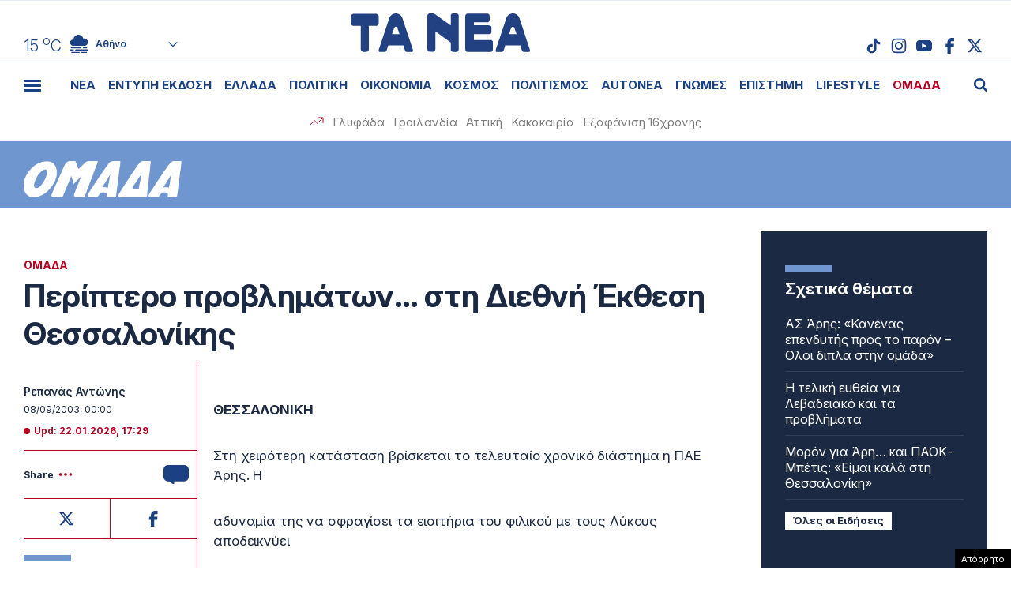

--- FILE ---
content_type: text/html; charset=UTF-8
request_url: https://www.tanea.gr/wp-content/themes/whsk_taneagr/weather_api.php
body_size: 450
content:
{"time":"202601221531","exp_time":"202601221831","cities":[{"cityName":"\u0391\u03b8\u03ae\u03bd\u03b1","cityCode":"Athens,GR","cityslug":"athensgr"},{"cityName":"\u0398\u03b5\u03c3\u03c3\u03b1\u03bb\u03bf\u03bd\u03af\u03ba\u03b7","cityCode":"Thessaloniki,GR","cityslug":"thessalonikigr"},{"cityName":"\u03a0\u03ac\u03c4\u03c1\u03b1","cityCode":"P\u00e1trai,GR","cityslug":"patragr"},{"cityName":"\u03a3\u03c0\u03ac\u03c1\u03c4\u03b7","cityCode":"Sparti,GR","cityslug":"spartigr"},{"cityName":"\u0399\u03c9\u03ac\u03bd\u03bd\u03b9\u03bd\u03b1","cityCode":"Ioannina,GR","cityslug":"ioanninagr"},{"cityName":"\u0397\u03c1\u03ac\u03ba\u03bb\u03b5\u03b9\u03bf","cityCode":"Heraklion,GR","cityslug":"herakliongr"},{"cityName":"\u039b\u03ac\u03c1\u03b9\u03c3\u03b1","cityCode":"Larissa,GR","cityslug":"larissagr"},{"cityName":"\u0392\u03cc\u03bb\u03bf\u03c2","cityCode":"Volos,GR","cityslug":"volosgr"},{"cityName":"\u039a\u03b1\u03b2\u03ac\u03bb\u03b1","cityCode":"Kavala,GR","cityslug":"kavalagr"},{"cityName":"\u0391\u03bb\u03b5\u03be\u03b1\u03bd\u03b4\u03c1\u03bf\u03cd\u03c0\u03bf\u03bb\u03b7","cityCode":"Alexandroupoli,GR","cityslug":"alexandroupoligr"},{"cityName":"\u03a3\u03ad\u03c1\u03c1\u03b5\u03c2","cityCode":"Serres,GR","cityslug":"serresgr"},{"cityName":"\u039a\u03b1\u03bb\u03b1\u03bc\u03ac\u03c4\u03b1","cityCode":"Kalamata,GR","cityslug":"kalamatagr"},{"cityName":"\u03a1\u03cc\u03b4\u03bf\u03c2","cityCode":"Rhodes,GR","cityslug":"rhodesgr"}],"weather":{"athensgr":{"temp_num":15,"temp_min":14,"temp_max":16,"temp_ico":"\/wp-content\/themes\/whsk_taneagr\/common\/imgs\/weather\/04d.svg"},"thessalonikigr":{"temp_num":9,"temp_min":8,"temp_max":10,"temp_ico":"\/wp-content\/themes\/whsk_taneagr\/common\/imgs\/weather\/04d.svg"},"patragr":{"temp_num":12,"temp_min":12,"temp_max":13,"temp_ico":"\/wp-content\/themes\/whsk_taneagr\/common\/imgs\/weather\/04d.svg"},"spartigr":{"temp_num":10,"temp_min":10,"temp_max":10,"temp_ico":"\/wp-content\/themes\/whsk_taneagr\/common\/imgs\/weather\/04d.svg"},"ioanninagr":{"temp_num":10,"temp_min":10,"temp_max":10,"temp_ico":"\/wp-content\/themes\/whsk_taneagr\/common\/imgs\/weather\/10d.svg"},"herakliongr":{"temp_num":15,"temp_min":15,"temp_max":18,"temp_ico":"\/wp-content\/themes\/whsk_taneagr\/common\/imgs\/weather\/02d.svg"},"larissagr":{"temp_num":8,"temp_min":8,"temp_max":8,"temp_ico":"\/wp-content\/themes\/whsk_taneagr\/common\/imgs\/weather\/10d.svg"},"volosgr":{"temp_num":8,"temp_min":6,"temp_max":8,"temp_ico":"\/wp-content\/themes\/whsk_taneagr\/common\/imgs\/weather\/04d.svg"},"kavalagr":{"temp_num":8,"temp_min":7,"temp_max":8,"temp_ico":"\/wp-content\/themes\/whsk_taneagr\/common\/imgs\/weather\/04d.svg"},"alexandroupoligr":{"temp_num":8,"temp_min":8,"temp_max":8,"temp_ico":"\/wp-content\/themes\/whsk_taneagr\/common\/imgs\/weather\/03d.svg"},"serresgr":{"temp_num":5,"temp_min":5,"temp_max":5,"temp_ico":"\/wp-content\/themes\/whsk_taneagr\/common\/imgs\/weather\/04d.svg"},"kalamatagr":{"temp_num":11,"temp_min":9,"temp_max":11,"temp_ico":"\/wp-content\/themes\/whsk_taneagr\/common\/imgs\/weather\/11d.svg"},"rhodesgr":{"temp_num":18,"temp_min":18,"temp_max":19,"temp_ico":"\/wp-content\/themes\/whsk_taneagr\/common\/imgs\/weather\/03d.svg"}}}

--- FILE ---
content_type: text/html; charset=utf-8
request_url: https://www.google.com/recaptcha/api2/anchor?ar=1&k=6LcvzzYUAAAAAM-7hY26OIp59EBA_BXz9lwgr1cY&co=aHR0cHM6Ly93d3cudGFuZWEuZ3I6NDQz&hl=en&v=PoyoqOPhxBO7pBk68S4YbpHZ&size=invisible&anchor-ms=20000&execute-ms=30000&cb=54dzcla8ihi6
body_size: 49574
content:
<!DOCTYPE HTML><html dir="ltr" lang="en"><head><meta http-equiv="Content-Type" content="text/html; charset=UTF-8">
<meta http-equiv="X-UA-Compatible" content="IE=edge">
<title>reCAPTCHA</title>
<style type="text/css">
/* cyrillic-ext */
@font-face {
  font-family: 'Roboto';
  font-style: normal;
  font-weight: 400;
  font-stretch: 100%;
  src: url(//fonts.gstatic.com/s/roboto/v48/KFO7CnqEu92Fr1ME7kSn66aGLdTylUAMa3GUBHMdazTgWw.woff2) format('woff2');
  unicode-range: U+0460-052F, U+1C80-1C8A, U+20B4, U+2DE0-2DFF, U+A640-A69F, U+FE2E-FE2F;
}
/* cyrillic */
@font-face {
  font-family: 'Roboto';
  font-style: normal;
  font-weight: 400;
  font-stretch: 100%;
  src: url(//fonts.gstatic.com/s/roboto/v48/KFO7CnqEu92Fr1ME7kSn66aGLdTylUAMa3iUBHMdazTgWw.woff2) format('woff2');
  unicode-range: U+0301, U+0400-045F, U+0490-0491, U+04B0-04B1, U+2116;
}
/* greek-ext */
@font-face {
  font-family: 'Roboto';
  font-style: normal;
  font-weight: 400;
  font-stretch: 100%;
  src: url(//fonts.gstatic.com/s/roboto/v48/KFO7CnqEu92Fr1ME7kSn66aGLdTylUAMa3CUBHMdazTgWw.woff2) format('woff2');
  unicode-range: U+1F00-1FFF;
}
/* greek */
@font-face {
  font-family: 'Roboto';
  font-style: normal;
  font-weight: 400;
  font-stretch: 100%;
  src: url(//fonts.gstatic.com/s/roboto/v48/KFO7CnqEu92Fr1ME7kSn66aGLdTylUAMa3-UBHMdazTgWw.woff2) format('woff2');
  unicode-range: U+0370-0377, U+037A-037F, U+0384-038A, U+038C, U+038E-03A1, U+03A3-03FF;
}
/* math */
@font-face {
  font-family: 'Roboto';
  font-style: normal;
  font-weight: 400;
  font-stretch: 100%;
  src: url(//fonts.gstatic.com/s/roboto/v48/KFO7CnqEu92Fr1ME7kSn66aGLdTylUAMawCUBHMdazTgWw.woff2) format('woff2');
  unicode-range: U+0302-0303, U+0305, U+0307-0308, U+0310, U+0312, U+0315, U+031A, U+0326-0327, U+032C, U+032F-0330, U+0332-0333, U+0338, U+033A, U+0346, U+034D, U+0391-03A1, U+03A3-03A9, U+03B1-03C9, U+03D1, U+03D5-03D6, U+03F0-03F1, U+03F4-03F5, U+2016-2017, U+2034-2038, U+203C, U+2040, U+2043, U+2047, U+2050, U+2057, U+205F, U+2070-2071, U+2074-208E, U+2090-209C, U+20D0-20DC, U+20E1, U+20E5-20EF, U+2100-2112, U+2114-2115, U+2117-2121, U+2123-214F, U+2190, U+2192, U+2194-21AE, U+21B0-21E5, U+21F1-21F2, U+21F4-2211, U+2213-2214, U+2216-22FF, U+2308-230B, U+2310, U+2319, U+231C-2321, U+2336-237A, U+237C, U+2395, U+239B-23B7, U+23D0, U+23DC-23E1, U+2474-2475, U+25AF, U+25B3, U+25B7, U+25BD, U+25C1, U+25CA, U+25CC, U+25FB, U+266D-266F, U+27C0-27FF, U+2900-2AFF, U+2B0E-2B11, U+2B30-2B4C, U+2BFE, U+3030, U+FF5B, U+FF5D, U+1D400-1D7FF, U+1EE00-1EEFF;
}
/* symbols */
@font-face {
  font-family: 'Roboto';
  font-style: normal;
  font-weight: 400;
  font-stretch: 100%;
  src: url(//fonts.gstatic.com/s/roboto/v48/KFO7CnqEu92Fr1ME7kSn66aGLdTylUAMaxKUBHMdazTgWw.woff2) format('woff2');
  unicode-range: U+0001-000C, U+000E-001F, U+007F-009F, U+20DD-20E0, U+20E2-20E4, U+2150-218F, U+2190, U+2192, U+2194-2199, U+21AF, U+21E6-21F0, U+21F3, U+2218-2219, U+2299, U+22C4-22C6, U+2300-243F, U+2440-244A, U+2460-24FF, U+25A0-27BF, U+2800-28FF, U+2921-2922, U+2981, U+29BF, U+29EB, U+2B00-2BFF, U+4DC0-4DFF, U+FFF9-FFFB, U+10140-1018E, U+10190-1019C, U+101A0, U+101D0-101FD, U+102E0-102FB, U+10E60-10E7E, U+1D2C0-1D2D3, U+1D2E0-1D37F, U+1F000-1F0FF, U+1F100-1F1AD, U+1F1E6-1F1FF, U+1F30D-1F30F, U+1F315, U+1F31C, U+1F31E, U+1F320-1F32C, U+1F336, U+1F378, U+1F37D, U+1F382, U+1F393-1F39F, U+1F3A7-1F3A8, U+1F3AC-1F3AF, U+1F3C2, U+1F3C4-1F3C6, U+1F3CA-1F3CE, U+1F3D4-1F3E0, U+1F3ED, U+1F3F1-1F3F3, U+1F3F5-1F3F7, U+1F408, U+1F415, U+1F41F, U+1F426, U+1F43F, U+1F441-1F442, U+1F444, U+1F446-1F449, U+1F44C-1F44E, U+1F453, U+1F46A, U+1F47D, U+1F4A3, U+1F4B0, U+1F4B3, U+1F4B9, U+1F4BB, U+1F4BF, U+1F4C8-1F4CB, U+1F4D6, U+1F4DA, U+1F4DF, U+1F4E3-1F4E6, U+1F4EA-1F4ED, U+1F4F7, U+1F4F9-1F4FB, U+1F4FD-1F4FE, U+1F503, U+1F507-1F50B, U+1F50D, U+1F512-1F513, U+1F53E-1F54A, U+1F54F-1F5FA, U+1F610, U+1F650-1F67F, U+1F687, U+1F68D, U+1F691, U+1F694, U+1F698, U+1F6AD, U+1F6B2, U+1F6B9-1F6BA, U+1F6BC, U+1F6C6-1F6CF, U+1F6D3-1F6D7, U+1F6E0-1F6EA, U+1F6F0-1F6F3, U+1F6F7-1F6FC, U+1F700-1F7FF, U+1F800-1F80B, U+1F810-1F847, U+1F850-1F859, U+1F860-1F887, U+1F890-1F8AD, U+1F8B0-1F8BB, U+1F8C0-1F8C1, U+1F900-1F90B, U+1F93B, U+1F946, U+1F984, U+1F996, U+1F9E9, U+1FA00-1FA6F, U+1FA70-1FA7C, U+1FA80-1FA89, U+1FA8F-1FAC6, U+1FACE-1FADC, U+1FADF-1FAE9, U+1FAF0-1FAF8, U+1FB00-1FBFF;
}
/* vietnamese */
@font-face {
  font-family: 'Roboto';
  font-style: normal;
  font-weight: 400;
  font-stretch: 100%;
  src: url(//fonts.gstatic.com/s/roboto/v48/KFO7CnqEu92Fr1ME7kSn66aGLdTylUAMa3OUBHMdazTgWw.woff2) format('woff2');
  unicode-range: U+0102-0103, U+0110-0111, U+0128-0129, U+0168-0169, U+01A0-01A1, U+01AF-01B0, U+0300-0301, U+0303-0304, U+0308-0309, U+0323, U+0329, U+1EA0-1EF9, U+20AB;
}
/* latin-ext */
@font-face {
  font-family: 'Roboto';
  font-style: normal;
  font-weight: 400;
  font-stretch: 100%;
  src: url(//fonts.gstatic.com/s/roboto/v48/KFO7CnqEu92Fr1ME7kSn66aGLdTylUAMa3KUBHMdazTgWw.woff2) format('woff2');
  unicode-range: U+0100-02BA, U+02BD-02C5, U+02C7-02CC, U+02CE-02D7, U+02DD-02FF, U+0304, U+0308, U+0329, U+1D00-1DBF, U+1E00-1E9F, U+1EF2-1EFF, U+2020, U+20A0-20AB, U+20AD-20C0, U+2113, U+2C60-2C7F, U+A720-A7FF;
}
/* latin */
@font-face {
  font-family: 'Roboto';
  font-style: normal;
  font-weight: 400;
  font-stretch: 100%;
  src: url(//fonts.gstatic.com/s/roboto/v48/KFO7CnqEu92Fr1ME7kSn66aGLdTylUAMa3yUBHMdazQ.woff2) format('woff2');
  unicode-range: U+0000-00FF, U+0131, U+0152-0153, U+02BB-02BC, U+02C6, U+02DA, U+02DC, U+0304, U+0308, U+0329, U+2000-206F, U+20AC, U+2122, U+2191, U+2193, U+2212, U+2215, U+FEFF, U+FFFD;
}
/* cyrillic-ext */
@font-face {
  font-family: 'Roboto';
  font-style: normal;
  font-weight: 500;
  font-stretch: 100%;
  src: url(//fonts.gstatic.com/s/roboto/v48/KFO7CnqEu92Fr1ME7kSn66aGLdTylUAMa3GUBHMdazTgWw.woff2) format('woff2');
  unicode-range: U+0460-052F, U+1C80-1C8A, U+20B4, U+2DE0-2DFF, U+A640-A69F, U+FE2E-FE2F;
}
/* cyrillic */
@font-face {
  font-family: 'Roboto';
  font-style: normal;
  font-weight: 500;
  font-stretch: 100%;
  src: url(//fonts.gstatic.com/s/roboto/v48/KFO7CnqEu92Fr1ME7kSn66aGLdTylUAMa3iUBHMdazTgWw.woff2) format('woff2');
  unicode-range: U+0301, U+0400-045F, U+0490-0491, U+04B0-04B1, U+2116;
}
/* greek-ext */
@font-face {
  font-family: 'Roboto';
  font-style: normal;
  font-weight: 500;
  font-stretch: 100%;
  src: url(//fonts.gstatic.com/s/roboto/v48/KFO7CnqEu92Fr1ME7kSn66aGLdTylUAMa3CUBHMdazTgWw.woff2) format('woff2');
  unicode-range: U+1F00-1FFF;
}
/* greek */
@font-face {
  font-family: 'Roboto';
  font-style: normal;
  font-weight: 500;
  font-stretch: 100%;
  src: url(//fonts.gstatic.com/s/roboto/v48/KFO7CnqEu92Fr1ME7kSn66aGLdTylUAMa3-UBHMdazTgWw.woff2) format('woff2');
  unicode-range: U+0370-0377, U+037A-037F, U+0384-038A, U+038C, U+038E-03A1, U+03A3-03FF;
}
/* math */
@font-face {
  font-family: 'Roboto';
  font-style: normal;
  font-weight: 500;
  font-stretch: 100%;
  src: url(//fonts.gstatic.com/s/roboto/v48/KFO7CnqEu92Fr1ME7kSn66aGLdTylUAMawCUBHMdazTgWw.woff2) format('woff2');
  unicode-range: U+0302-0303, U+0305, U+0307-0308, U+0310, U+0312, U+0315, U+031A, U+0326-0327, U+032C, U+032F-0330, U+0332-0333, U+0338, U+033A, U+0346, U+034D, U+0391-03A1, U+03A3-03A9, U+03B1-03C9, U+03D1, U+03D5-03D6, U+03F0-03F1, U+03F4-03F5, U+2016-2017, U+2034-2038, U+203C, U+2040, U+2043, U+2047, U+2050, U+2057, U+205F, U+2070-2071, U+2074-208E, U+2090-209C, U+20D0-20DC, U+20E1, U+20E5-20EF, U+2100-2112, U+2114-2115, U+2117-2121, U+2123-214F, U+2190, U+2192, U+2194-21AE, U+21B0-21E5, U+21F1-21F2, U+21F4-2211, U+2213-2214, U+2216-22FF, U+2308-230B, U+2310, U+2319, U+231C-2321, U+2336-237A, U+237C, U+2395, U+239B-23B7, U+23D0, U+23DC-23E1, U+2474-2475, U+25AF, U+25B3, U+25B7, U+25BD, U+25C1, U+25CA, U+25CC, U+25FB, U+266D-266F, U+27C0-27FF, U+2900-2AFF, U+2B0E-2B11, U+2B30-2B4C, U+2BFE, U+3030, U+FF5B, U+FF5D, U+1D400-1D7FF, U+1EE00-1EEFF;
}
/* symbols */
@font-face {
  font-family: 'Roboto';
  font-style: normal;
  font-weight: 500;
  font-stretch: 100%;
  src: url(//fonts.gstatic.com/s/roboto/v48/KFO7CnqEu92Fr1ME7kSn66aGLdTylUAMaxKUBHMdazTgWw.woff2) format('woff2');
  unicode-range: U+0001-000C, U+000E-001F, U+007F-009F, U+20DD-20E0, U+20E2-20E4, U+2150-218F, U+2190, U+2192, U+2194-2199, U+21AF, U+21E6-21F0, U+21F3, U+2218-2219, U+2299, U+22C4-22C6, U+2300-243F, U+2440-244A, U+2460-24FF, U+25A0-27BF, U+2800-28FF, U+2921-2922, U+2981, U+29BF, U+29EB, U+2B00-2BFF, U+4DC0-4DFF, U+FFF9-FFFB, U+10140-1018E, U+10190-1019C, U+101A0, U+101D0-101FD, U+102E0-102FB, U+10E60-10E7E, U+1D2C0-1D2D3, U+1D2E0-1D37F, U+1F000-1F0FF, U+1F100-1F1AD, U+1F1E6-1F1FF, U+1F30D-1F30F, U+1F315, U+1F31C, U+1F31E, U+1F320-1F32C, U+1F336, U+1F378, U+1F37D, U+1F382, U+1F393-1F39F, U+1F3A7-1F3A8, U+1F3AC-1F3AF, U+1F3C2, U+1F3C4-1F3C6, U+1F3CA-1F3CE, U+1F3D4-1F3E0, U+1F3ED, U+1F3F1-1F3F3, U+1F3F5-1F3F7, U+1F408, U+1F415, U+1F41F, U+1F426, U+1F43F, U+1F441-1F442, U+1F444, U+1F446-1F449, U+1F44C-1F44E, U+1F453, U+1F46A, U+1F47D, U+1F4A3, U+1F4B0, U+1F4B3, U+1F4B9, U+1F4BB, U+1F4BF, U+1F4C8-1F4CB, U+1F4D6, U+1F4DA, U+1F4DF, U+1F4E3-1F4E6, U+1F4EA-1F4ED, U+1F4F7, U+1F4F9-1F4FB, U+1F4FD-1F4FE, U+1F503, U+1F507-1F50B, U+1F50D, U+1F512-1F513, U+1F53E-1F54A, U+1F54F-1F5FA, U+1F610, U+1F650-1F67F, U+1F687, U+1F68D, U+1F691, U+1F694, U+1F698, U+1F6AD, U+1F6B2, U+1F6B9-1F6BA, U+1F6BC, U+1F6C6-1F6CF, U+1F6D3-1F6D7, U+1F6E0-1F6EA, U+1F6F0-1F6F3, U+1F6F7-1F6FC, U+1F700-1F7FF, U+1F800-1F80B, U+1F810-1F847, U+1F850-1F859, U+1F860-1F887, U+1F890-1F8AD, U+1F8B0-1F8BB, U+1F8C0-1F8C1, U+1F900-1F90B, U+1F93B, U+1F946, U+1F984, U+1F996, U+1F9E9, U+1FA00-1FA6F, U+1FA70-1FA7C, U+1FA80-1FA89, U+1FA8F-1FAC6, U+1FACE-1FADC, U+1FADF-1FAE9, U+1FAF0-1FAF8, U+1FB00-1FBFF;
}
/* vietnamese */
@font-face {
  font-family: 'Roboto';
  font-style: normal;
  font-weight: 500;
  font-stretch: 100%;
  src: url(//fonts.gstatic.com/s/roboto/v48/KFO7CnqEu92Fr1ME7kSn66aGLdTylUAMa3OUBHMdazTgWw.woff2) format('woff2');
  unicode-range: U+0102-0103, U+0110-0111, U+0128-0129, U+0168-0169, U+01A0-01A1, U+01AF-01B0, U+0300-0301, U+0303-0304, U+0308-0309, U+0323, U+0329, U+1EA0-1EF9, U+20AB;
}
/* latin-ext */
@font-face {
  font-family: 'Roboto';
  font-style: normal;
  font-weight: 500;
  font-stretch: 100%;
  src: url(//fonts.gstatic.com/s/roboto/v48/KFO7CnqEu92Fr1ME7kSn66aGLdTylUAMa3KUBHMdazTgWw.woff2) format('woff2');
  unicode-range: U+0100-02BA, U+02BD-02C5, U+02C7-02CC, U+02CE-02D7, U+02DD-02FF, U+0304, U+0308, U+0329, U+1D00-1DBF, U+1E00-1E9F, U+1EF2-1EFF, U+2020, U+20A0-20AB, U+20AD-20C0, U+2113, U+2C60-2C7F, U+A720-A7FF;
}
/* latin */
@font-face {
  font-family: 'Roboto';
  font-style: normal;
  font-weight: 500;
  font-stretch: 100%;
  src: url(//fonts.gstatic.com/s/roboto/v48/KFO7CnqEu92Fr1ME7kSn66aGLdTylUAMa3yUBHMdazQ.woff2) format('woff2');
  unicode-range: U+0000-00FF, U+0131, U+0152-0153, U+02BB-02BC, U+02C6, U+02DA, U+02DC, U+0304, U+0308, U+0329, U+2000-206F, U+20AC, U+2122, U+2191, U+2193, U+2212, U+2215, U+FEFF, U+FFFD;
}
/* cyrillic-ext */
@font-face {
  font-family: 'Roboto';
  font-style: normal;
  font-weight: 900;
  font-stretch: 100%;
  src: url(//fonts.gstatic.com/s/roboto/v48/KFO7CnqEu92Fr1ME7kSn66aGLdTylUAMa3GUBHMdazTgWw.woff2) format('woff2');
  unicode-range: U+0460-052F, U+1C80-1C8A, U+20B4, U+2DE0-2DFF, U+A640-A69F, U+FE2E-FE2F;
}
/* cyrillic */
@font-face {
  font-family: 'Roboto';
  font-style: normal;
  font-weight: 900;
  font-stretch: 100%;
  src: url(//fonts.gstatic.com/s/roboto/v48/KFO7CnqEu92Fr1ME7kSn66aGLdTylUAMa3iUBHMdazTgWw.woff2) format('woff2');
  unicode-range: U+0301, U+0400-045F, U+0490-0491, U+04B0-04B1, U+2116;
}
/* greek-ext */
@font-face {
  font-family: 'Roboto';
  font-style: normal;
  font-weight: 900;
  font-stretch: 100%;
  src: url(//fonts.gstatic.com/s/roboto/v48/KFO7CnqEu92Fr1ME7kSn66aGLdTylUAMa3CUBHMdazTgWw.woff2) format('woff2');
  unicode-range: U+1F00-1FFF;
}
/* greek */
@font-face {
  font-family: 'Roboto';
  font-style: normal;
  font-weight: 900;
  font-stretch: 100%;
  src: url(//fonts.gstatic.com/s/roboto/v48/KFO7CnqEu92Fr1ME7kSn66aGLdTylUAMa3-UBHMdazTgWw.woff2) format('woff2');
  unicode-range: U+0370-0377, U+037A-037F, U+0384-038A, U+038C, U+038E-03A1, U+03A3-03FF;
}
/* math */
@font-face {
  font-family: 'Roboto';
  font-style: normal;
  font-weight: 900;
  font-stretch: 100%;
  src: url(//fonts.gstatic.com/s/roboto/v48/KFO7CnqEu92Fr1ME7kSn66aGLdTylUAMawCUBHMdazTgWw.woff2) format('woff2');
  unicode-range: U+0302-0303, U+0305, U+0307-0308, U+0310, U+0312, U+0315, U+031A, U+0326-0327, U+032C, U+032F-0330, U+0332-0333, U+0338, U+033A, U+0346, U+034D, U+0391-03A1, U+03A3-03A9, U+03B1-03C9, U+03D1, U+03D5-03D6, U+03F0-03F1, U+03F4-03F5, U+2016-2017, U+2034-2038, U+203C, U+2040, U+2043, U+2047, U+2050, U+2057, U+205F, U+2070-2071, U+2074-208E, U+2090-209C, U+20D0-20DC, U+20E1, U+20E5-20EF, U+2100-2112, U+2114-2115, U+2117-2121, U+2123-214F, U+2190, U+2192, U+2194-21AE, U+21B0-21E5, U+21F1-21F2, U+21F4-2211, U+2213-2214, U+2216-22FF, U+2308-230B, U+2310, U+2319, U+231C-2321, U+2336-237A, U+237C, U+2395, U+239B-23B7, U+23D0, U+23DC-23E1, U+2474-2475, U+25AF, U+25B3, U+25B7, U+25BD, U+25C1, U+25CA, U+25CC, U+25FB, U+266D-266F, U+27C0-27FF, U+2900-2AFF, U+2B0E-2B11, U+2B30-2B4C, U+2BFE, U+3030, U+FF5B, U+FF5D, U+1D400-1D7FF, U+1EE00-1EEFF;
}
/* symbols */
@font-face {
  font-family: 'Roboto';
  font-style: normal;
  font-weight: 900;
  font-stretch: 100%;
  src: url(//fonts.gstatic.com/s/roboto/v48/KFO7CnqEu92Fr1ME7kSn66aGLdTylUAMaxKUBHMdazTgWw.woff2) format('woff2');
  unicode-range: U+0001-000C, U+000E-001F, U+007F-009F, U+20DD-20E0, U+20E2-20E4, U+2150-218F, U+2190, U+2192, U+2194-2199, U+21AF, U+21E6-21F0, U+21F3, U+2218-2219, U+2299, U+22C4-22C6, U+2300-243F, U+2440-244A, U+2460-24FF, U+25A0-27BF, U+2800-28FF, U+2921-2922, U+2981, U+29BF, U+29EB, U+2B00-2BFF, U+4DC0-4DFF, U+FFF9-FFFB, U+10140-1018E, U+10190-1019C, U+101A0, U+101D0-101FD, U+102E0-102FB, U+10E60-10E7E, U+1D2C0-1D2D3, U+1D2E0-1D37F, U+1F000-1F0FF, U+1F100-1F1AD, U+1F1E6-1F1FF, U+1F30D-1F30F, U+1F315, U+1F31C, U+1F31E, U+1F320-1F32C, U+1F336, U+1F378, U+1F37D, U+1F382, U+1F393-1F39F, U+1F3A7-1F3A8, U+1F3AC-1F3AF, U+1F3C2, U+1F3C4-1F3C6, U+1F3CA-1F3CE, U+1F3D4-1F3E0, U+1F3ED, U+1F3F1-1F3F3, U+1F3F5-1F3F7, U+1F408, U+1F415, U+1F41F, U+1F426, U+1F43F, U+1F441-1F442, U+1F444, U+1F446-1F449, U+1F44C-1F44E, U+1F453, U+1F46A, U+1F47D, U+1F4A3, U+1F4B0, U+1F4B3, U+1F4B9, U+1F4BB, U+1F4BF, U+1F4C8-1F4CB, U+1F4D6, U+1F4DA, U+1F4DF, U+1F4E3-1F4E6, U+1F4EA-1F4ED, U+1F4F7, U+1F4F9-1F4FB, U+1F4FD-1F4FE, U+1F503, U+1F507-1F50B, U+1F50D, U+1F512-1F513, U+1F53E-1F54A, U+1F54F-1F5FA, U+1F610, U+1F650-1F67F, U+1F687, U+1F68D, U+1F691, U+1F694, U+1F698, U+1F6AD, U+1F6B2, U+1F6B9-1F6BA, U+1F6BC, U+1F6C6-1F6CF, U+1F6D3-1F6D7, U+1F6E0-1F6EA, U+1F6F0-1F6F3, U+1F6F7-1F6FC, U+1F700-1F7FF, U+1F800-1F80B, U+1F810-1F847, U+1F850-1F859, U+1F860-1F887, U+1F890-1F8AD, U+1F8B0-1F8BB, U+1F8C0-1F8C1, U+1F900-1F90B, U+1F93B, U+1F946, U+1F984, U+1F996, U+1F9E9, U+1FA00-1FA6F, U+1FA70-1FA7C, U+1FA80-1FA89, U+1FA8F-1FAC6, U+1FACE-1FADC, U+1FADF-1FAE9, U+1FAF0-1FAF8, U+1FB00-1FBFF;
}
/* vietnamese */
@font-face {
  font-family: 'Roboto';
  font-style: normal;
  font-weight: 900;
  font-stretch: 100%;
  src: url(//fonts.gstatic.com/s/roboto/v48/KFO7CnqEu92Fr1ME7kSn66aGLdTylUAMa3OUBHMdazTgWw.woff2) format('woff2');
  unicode-range: U+0102-0103, U+0110-0111, U+0128-0129, U+0168-0169, U+01A0-01A1, U+01AF-01B0, U+0300-0301, U+0303-0304, U+0308-0309, U+0323, U+0329, U+1EA0-1EF9, U+20AB;
}
/* latin-ext */
@font-face {
  font-family: 'Roboto';
  font-style: normal;
  font-weight: 900;
  font-stretch: 100%;
  src: url(//fonts.gstatic.com/s/roboto/v48/KFO7CnqEu92Fr1ME7kSn66aGLdTylUAMa3KUBHMdazTgWw.woff2) format('woff2');
  unicode-range: U+0100-02BA, U+02BD-02C5, U+02C7-02CC, U+02CE-02D7, U+02DD-02FF, U+0304, U+0308, U+0329, U+1D00-1DBF, U+1E00-1E9F, U+1EF2-1EFF, U+2020, U+20A0-20AB, U+20AD-20C0, U+2113, U+2C60-2C7F, U+A720-A7FF;
}
/* latin */
@font-face {
  font-family: 'Roboto';
  font-style: normal;
  font-weight: 900;
  font-stretch: 100%;
  src: url(//fonts.gstatic.com/s/roboto/v48/KFO7CnqEu92Fr1ME7kSn66aGLdTylUAMa3yUBHMdazQ.woff2) format('woff2');
  unicode-range: U+0000-00FF, U+0131, U+0152-0153, U+02BB-02BC, U+02C6, U+02DA, U+02DC, U+0304, U+0308, U+0329, U+2000-206F, U+20AC, U+2122, U+2191, U+2193, U+2212, U+2215, U+FEFF, U+FFFD;
}

</style>
<link rel="stylesheet" type="text/css" href="https://www.gstatic.com/recaptcha/releases/PoyoqOPhxBO7pBk68S4YbpHZ/styles__ltr.css">
<script nonce="C4BnKwykMpmE_fikfASD7A" type="text/javascript">window['__recaptcha_api'] = 'https://www.google.com/recaptcha/api2/';</script>
<script type="text/javascript" src="https://www.gstatic.com/recaptcha/releases/PoyoqOPhxBO7pBk68S4YbpHZ/recaptcha__en.js" nonce="C4BnKwykMpmE_fikfASD7A">
      
    </script></head>
<body><div id="rc-anchor-alert" class="rc-anchor-alert"></div>
<input type="hidden" id="recaptcha-token" value="[base64]">
<script type="text/javascript" nonce="C4BnKwykMpmE_fikfASD7A">
      recaptcha.anchor.Main.init("[\x22ainput\x22,[\x22bgdata\x22,\x22\x22,\[base64]/[base64]/[base64]/ZyhXLGgpOnEoW04sMjEsbF0sVywwKSxoKSxmYWxzZSxmYWxzZSl9Y2F0Y2goayl7RygzNTgsVyk/[base64]/[base64]/[base64]/[base64]/[base64]/[base64]/[base64]/bmV3IEJbT10oRFswXSk6dz09Mj9uZXcgQltPXShEWzBdLERbMV0pOnc9PTM/bmV3IEJbT10oRFswXSxEWzFdLERbMl0pOnc9PTQ/[base64]/[base64]/[base64]/[base64]/[base64]\\u003d\x22,\[base64]\\u003d\x22,\x22wrXCt8KLfsOzccOUw5zCosK1HsOFBMKIw7YewosEwp7CiMKUw54hwp5Aw57DhcKTEsKRWcKRYxzDlMKdw40vFFXCncOeAH3DqQLDtWLChFgRfwvCkxTDjWZpOkZPY8OcZMOiw6ZoN2fCnxtMLcKGbjZnwp8Hw6bDi8KmMsKwwo3CrMKfw7N0w5xaNcKvE3/DvcO8ZcOnw5TDowfClcO1wrA8GsO/GB7CksOhB1xgHcOJw47CmQzDvsOwBE4EwpnDumbCvsOWwrzDq8O4fxbDh8KUwq7CvHvCnFwcw6rDgcKpwroyw7M+wqzCrsKAwoLDrVfDkcK5wpnDn097wqhpw4EBw5nDusK6esKBw58KMsOMX8K8Qg/CjMKawoATw7fCuhfCmDoHcgzCniUbwoLDgBkRdyfClwTCp8ODTcKrwo8aWjbDh8KnDVI5w6DCmMO0w4TCtMKLRMOwwpFxHFvCucO1fmMyw7nCrl7ChcKMw6LDvWzDhUXCg8Khbk1yO8Kyw7weBnnDs8K6wr4dGmDCvsKJUsKQDjkiDsK/[base64]/wphJShh2UHJFwoMlw4PDusK+K8K0wpjDkE/Cr8OcNMOew51zw5ENw7c4bExSdhvDsBBsYsKkwohSdjzDgcO9Yk9Lw4lhQcOvOMO0ZxA0w7MxEsOMw5bClsK5dw/Cg8OnMGwzw4c6Qy1iTMK+wqLCsEpjPMOqw5zCrMKVwoHDqBXChcODw6XDlMOdWsOswoXDvsOjHsKewrvDiMOHw4ASecOvwqwZw7XCpCxIwowow5scwoY/[base64]/DvMOHwoFzDMOeK8O0L8ORXcKjwoUyw6QtAcOqw64bwo/DlXwMLsOlTMO4F8KLNgPCoMKSHQHCu8KawpDCsVTChnMwU8OkwpTChSwkYhx/wp7Cj8OMwo4Aw7ECwr3CkhQow5/[base64]/[base64]/G8KUw4bDnsOEw57CqijDqRYlKkLCpCF2BjbCj8OIw6IEwqPDi8KTwrvDqTMQw6k9N1jDhB8EwqfDv2PDrHEjwozDnm3DrjHCmsKRw4ktOMO3KMK1w5rDiMKiIiIYw7vDqcOsFD4+TcO0RjnDlTokw5/DhxNhfcOLw714OgzDr0Jxw53DusODwr0QwrNlwqnDtcKlwoUOBn3CgCpWw4FBw7bCksO5TsOsw57DlsK+IhNxw4gQRcO6HjzDo0ZcXWrCncKLeljCrMKUw5zDlSt1wq/DvMKfwrgYwpbCicOXw5vDq8OdN8K6ZVVHUsOMwr8IRFDCm8OjwovDr2bDp8OQw5XCtcKKSlV3ZA/[base64]/[base64]/CqwvCsUgDB3TDtcK9wrU5wq/Cr3LCsMKCwqF8w65yIgTCkQ5FwqHClcKtLcKHw5lpw6VxdMOVaFgSw6bCpVjDo8Olw4wDRGIAXH3CllPCmBULwpLDrxPCr8OKaWTCq8K7eV/CpcKMJVtPw47DmMObwoHDsMOSGH89VcKZw4xYHEdcwpIHHMK5XsKSw5slVMKDIDsncsOEFsK/w7PChcO3w6gFQ8KWLTfCj8O8JRzCjsK5wqvCsX/CscO+NWVKFMOrw6HDhEsXw6fCgsO5ScOBw7ZHDcK1aVPDvsK3wqPCmA/[base64]/DlRnCoADCvkzDhRwBwo8iw6UUTsKiwrgSfiB9wqDDlALDisORecKSEm/[base64]/CmF/CgBnCsiMUwpJrwooOA8KSwrbDrj5TPl44w7UoIQJOwp7CnGR2w7A4w50pwrhoIcKabm0Rwo/Dgm/CuMO8worChcOaw5BPAA7Dtxxiw4rCo8Kxw4wNwq4Fw5XDnk/DihbCsMOie8Kywr0yYAVFI8OkZMKhVyByXCdZZcOVGsOKesOow7NSJgRcwofChMKhf8OWHMOEwrLCr8Kzw4jCuErDjnojeMOjUsKDMMOlFsO1LMKpw7xhwpB5wpbDksOqQCpifcK+w7LCnH3Dq1dRH8KuEB09CmvDo3sDWW/Ciz/DvsOgw7bClXpMwrXCoWUjQEkpasOBw58vw7Vywr4BLXPDs0MTwqwdVGnDtwfClADDqcOiw7rCggxzHcOGwrPDicOLKQUKe3BEwqcXPsO2wqLCq31ww5VLUVNJw4tww7/DniQ4Q2pOw4ZCL8O5JsKjw5nDs8OIw4onw7jCphLDp8KnwqQ7J8O1wopWw6BDFm1/w4ckV8KqFhDDv8OYPsO3U8OrfsO0FsKtTlTDvsK/McOuwqFmJDsXw4jCvUHDvjPDpMOFKTjDuUN+wqBHHMKwwow5w50cYcOtE8OoDiQ3bxckw6xvw57CkjzDp1gFw4fCncOXYS9nV8OhwpzCtEcEw6o3fMOSw7XCqMKRw4jCnx/Cj3FnQkNMe8KdDMOtXsO9KsKQw6s5w5Vvw5QwdMOfw7VZH8OUVj0Pf8OFwqdtw5PCiz5tVXpOwpJlwqfDs2lSwpPDl8KHQz0BXMKXG3bDtTDCv8KRC8OzaW3CsDLCpcKaWMK/[base64]/DgMORwpDDmQtjwpwbPsOiw6vDkCrDscKrCcOfw6l4w6k6w6h2wpVHZVTDkUsEw7cybsOTw6JTHMK0M8O/FGxDwprDllHCuF/[base64]/wqnCjcKFwoR9wpFjw7/DrG8iCX7CjcOzWMOcw4Fdw7/DpFDCqlkkwqV2w4zCrmDDmQhDUsOgP1bDo8KoLTPDnxc6I8KlwpPDqsK7W8O2F2p7w5MJIsK5w5jCtsKtw7jChcKCXQYOw67CjDBpCMKdw5fCkDYwFynDv8K0woQYw6PDh0IuIMKQwrrDtmTDoWV2wq7DpcOGw4/[base64]/DumHCoMKCw4AcwqHCpsKaw6nCoGNmwr/DlT5pMcOWOyQhwr/DhcOFw4/DjCtzWMOhKcO9w4JGFMOhOnFIwqV/[base64]/woXDnsK5w7wcw5B/PVB7w5EQIxbDl03Dk8OhSXLCrlLDiUZxNsOqwpPDvW4Zw5HCkcK/fV5/w7/DnsO9eMKMDQ7DlAPCoRsMwo1xZTDCgcOLw4ESYA/DqB3DpcKyFEHDo8K2LRZ2BMKwEkNWw6jDm8OJWEAJw54tVSQVw4U3CxfCgsKSwrEKM8Ogw5jCjcKGFQnCjMOqw7LDrBfDucOqw5w5wo4hI2/Dj8K6C8OZGRrCvMKMDUzCq8OlwpZRcgE8w7YeTxV8d8O/wrpkwoXCrMOYw6BLSXnCqzMHw4p4w6kUw6klw6QSw5XCjMOKw5AQV8KyCDzDoMKEwqRjwp/DpC/DmsOEwqZ5GHRgwpDDk8Kbw5MWKGtaw5/Ct1XChsOPX8KCw73CjV1awolgw7YWwqXCssKfw7BcdGPCkDLDsV7CgMKAUsOCw58Rw6LDvMOeAgHDv2/Co37Cs1/[base64]/Dr8KYw5/DuEvDiU5Bw7vDhFR2GMK6w6Miwq/Dvg7CoMKyBsKFwqfDicKlKcKJwqx/MjvDvMOFCxV5Yg5tPRdpCHLCj8OxVyxaw7t7wolWHDdewonCocO2SVNVScKMH19yeikTUMOqYMOaLsKyGMKfwoVVwpd/wptKw78fw49PYgkCGn5Iwr8UYATDl8KZw7REwqvCn3LDuRfCh8OBw43CrA/Cl8OGSMKjw7ZtwpPDhn96IhE8N8KWDgIPOsOEAMK3SQfCgB/Dr8OxPgxqwrkQw5V9w6XDmMOEdnYRY8Kuw4nCnCjDnh/Cj8KrwrbDi1NYDRBxw6Jywq3DolvCn0LDsjkRwo/DuEHDuVfDmg/DqcK7wpAHw598VW7CnMKqwo47w6shHsO0w73DpsOtw6jChyZCwqrCk8KuJsOvwpbDtMOBw5Bnw7rCgcK+w4gHwq/CucObw7Vpw4jCmXwIwozCusKUw6pdw7IDw6oKD8OLYwzDvm/[base64]/wr3DpsKXwr0Fw7YUC8O/wpPCpMKEYMO6w5jDn3jDhBXCmMODwpDDhw81MQtJwp7DkTjDtMKzDTjCpjlDw6LDnSfCoy81w7tWwpnCg8OIwplrworCjw7DuMOzwqg/FBIiwowrEMK9w5nCq0PDuGvCuR/[base64]/CrD97w5/DscK2bcOMw7HDvA/[base64]/[base64]/DgmIzZEfCiSPCg2fCiMK6worDmcK6wqsgw5BJS0fDkFXCkEXCrk3DsMOcw6hSHMKrw5FuTMKnDcOGWMOxw5zCnMK+w6V3woINw5jCgRUww4oGwpbDlnB4VsOtOcOGwqbDgsKeBg84wrHDpSVOfBh4By7Dl8KbDsKjRioqB8OZB8KAwr/DqMOQw4jDmcK6dVHCmMKOecOWw6jDuMOOJkbDk2QTw5bDoMKlbAbCpsOowqjDtHDCl8OgUcOqccOmcMKGw6/CncO/PsOCw5oiw4lGGcKzwrlfw6lLQw1Ww6V5w6XCiMKLwodLwoXDsMOqwqFZwoPDr3vDj8KMwrfDvVVKPMKowqnDlQFFw4JgU8Oow7gQWsKlDDR8w7cZfsKrSjADwr49w6F0woVzRhB+FBDDicOpfDPDlghzw4HDmsKIw7DDiETDnT3CicKkwpwjw4PDm3BHDMO9wqw/w5nCmzLDvRTDk8Kyw5LCrD3Cr8OKwqvDiETDkMOtwpHClcKRwr3Ds24BXcOUw4wHw7rCosOxSWrCtMKTa3DDrFzDgh81wpfDjR/Dq1XDtsKQCx7CqcKYw4U1VcKzDwAfIBfDvH8+wqJ7KADDjU7DiMOFw6VtwrJfw6VBPMOEwrJBEMK4wr4sWicZw7bDusK2J8OBRSc5woNCfcKPw7RSYBB+w7fDhMO+w5QbSXrCiMO5OcORw5/CtcKJw7zCggXClMOlKCjDmA7Dm0jDhWVWGcKuwpnDuSrClFEiayfDmCExw6/DgcOdMlg9w4ZmwpAxwqPDpsOZw68cwqMvwq3Cl8K7CMOaZMKRFcKawoHCpcKswps8YsOwX1BFw4bCq8KYTFgjW0Q5Pxdiw4HCkk8AQgBAYFHDhizDuFTCrVE/w7LDrXEgwozCjWHCv8Oiw70EUT4iJMKKDGvDmcKCwqMdZV3CpFciw6zDgcKmfcOdAjLDlS0Kw6AUwqYKKcOvB8OXw6bDlsOtwrhnEw5XahrDqjfDuQHDu8ObwoYUSsO8wq7DiVsNPkPDkkjDpMKyw5/DvG8pw4XCgMKHOMOwLhh7wq7CiT4HwqRJE8ObwoTClS7Du8Kcw40cFcOEw4zDhSbDuQfCm8ODIRk+woQiNGx1WcKewr11FiDCg8OUwqwTw6bDosKGCDo4wrBcwqXDuMKzcQ0FfcKJImpVwqsSwrzDgX4/AsKgw70WL0FUBV9uF2kxw5cUTcOYP8O0TjLCkMONKy/DnXTDvsKCT8OoOGYRZ8K/wq0dccOaKxzDg8OYYcKEw5xJw6EOBGPDtsObTcKyam/Ct8K5w6Yvw6IKwonCrsOOw7E8ZRIySMKTw7REPsOfwp9Kwo8KwqcQOMKueibCqcOOMcKOUcOvOwTChcOgwprCjcOjfVdAw7zDlyIvIjjCi0jDghcmw7LDsQ/CtRQjLkDDjV8gwrzChcOHw7/Di3Ejw7LDkcKRwoLCin8PZ8KmwqVJw4YyMsODKSfCqsO2JMKuCVnCi8KIwpkIwpc9I8KFwo7Cph0tw6nDlsOLNHnDsxolw6tgw4DDlsOgw7IFwqzCq1gkw6U0w7weMVDCmMO/I8OUFsOIMcKLQcK+BWNecF1+b3PDucOSwpTCjyBMwrpEw5bDi8KAcMOiwoHCrQlCwp1YASDDgQHDpVsXw5R0cDXDtRwEwpBWw7dIJ8KdZHt2w4IsY8OULEUlw61Tw6rCixEww5V6w4dEw4/DqwhUKDBkKMKkUMKFA8KwfU4OXMOiw7PDrcO8w5liSMKRFsKow7TDucOCEcObw6TDsX5KAMKbCG04RcO2wrd3YSzCpMO7wrAMFW9Bwpxjb8Obw5RzZcO2wq/DllAEXHMdw6QGwpUyN2c6WcOCdsKlJA3DoMOAwqTChX1/[base64]/[base64]/[base64]/[base64]/G8OdTXFLw5t1ZcKswovCrMKTw6sUwrXDjFJjwoRbwphUbUsqFcOaM2vDlQTCp8OPw78vw5F2w5Beei5DAMKnAjDCssO3ccOBD3t/eyvDuHlQwpPDtX1sW8KDw7RAw6NLw4M1w5BhaXVxCMOoS8Onw6ZDwqpmw6/DmsK8HsKIwopBM0g+Y8KpwphQJSQDbCcZwpzCncOSEcKSBsOoHjLCqCPCtcOGDMKuNElzw7bDnsOIacOGwooLH8KVDm7ClsOkwoDCjW/CuGt+wqXCj8KNw4FgeA5zM8KrCy/[base64]/HTFXwpLDusKZwpHCqxfDlFzDoSbClFzCnTDDq0kaw7wjfDjDr8KswpvChMOkwrFyHy/CscOew5PDg2t6CMKrw7PClBBfwoV2K04KwqslOkrDtHl3w5pILBZfwpvCh0Ydw6tGH8KTdwLDm1HCtMO/w5jDnMKqW8KzwrU+wp/CmcOOw6YldsKtwq/Dm8KfC8OuJj/DiMOXXBjCglQ8E8KdwpfDhsKfDcKxNsOBwozCrxzCvTrDiEfCvwjCg8KEKwo9w6NUw4PDmsOnK13DrFLCqQULwrrCkcKANsKIwq0Zw714wofDgcORVMO1JGnCusKhw73DlCrCnGrDscKMw5NlDcObUVc5F8K8H8KnU8KzdxV9B8Otw4Z3GXjCi8KUH8O/w5AAwqozaHtOw6xGwpfDjcKHVMKFwoI8w6HDvcK7wqXDlFsoesKIwqfDoX3DrMOrw75Mwq5dwpfCu8OVw5fCjxBKw7IlwrFSw53DpjbChGFiaH9EG8KrwoUVTcOOw6PDl2/[base64]/[base64]/[base64]/[base64]/H0HDvm/[base64]/[base64]/Ch8K5dyxCXivCv8KpecOIwqo7VcKvwq/CsT/CnMKpBcOgATHDlypewpXCoinCvjsgTcKDwqHDtS/CnMOZD8K/[base64]/Dqlosay1DacOPWwxZw5tDEMKFw6x6w5kKdE4twp8Gw77DqMKbOMO1wrPDpRjDsnp/XXHDscOzCCl9wojCuCnCkcOSwrgfRSDDjcOxM3vCqcOkGHA5KcK3dsO3w49IQlnDi8O8w7fDnjfCoMOpP8KwZcKvcsOQVzE/KsKQwrPDvXsawp8wKgrDsDDDlw7Du8ORLShBw7DCj8Olw63CucO6wqNlwrk5w4Ncw6NnwodFwo/CiMK7wrJGwqZkMDbDjsOzw6IBwqV/wqZfYMO3SMK5w7rChcKSw7YwJwrDpMO8w5zDun/CkcKrwrrDl8Oawpg/DsOzSMKodsO6f8Kqw70VUMKPfglawofDphsowpphw4PDjzzDgMOhQMOIFBPCssKHw5bDpSddwqofFwIpw6I/XcO6HsOlw4NOAyx4wo4dHF3CqxZvMsORQU5tQMK/wpXDsQJpJsO4dMKiTMO5MBTDqlDCh8O/wqTChsKowoXDuMOiVcKvwqcFCsKFw6E6wp/Cqw8Sw45Kw7DDkyDDgn41XcOoO8OQXQk3wpFARMKoD8O7WQt7FF7DvgTDhWTCokzDu8KmNsKLwpXDmlxswoYSZ8KMAyfCp8OAw5ZwWUxzw5ZDw4deQMOnwo5SBn/DkRwaw5JywqYYaWZzw4XDssOTVVfCmyPCqMKuKMK7RcKpP1V9fMK8wpHCmsK1woo1XsKSw4kSCg0FIXnDt8Obw7U4w7Q2b8KAwrUfVEEBGl3Dgjp/[base64]/CqRY2L2F5EwdxJ8K4wpBmw787wpvCmMOVccKhAMOYw4HCncO/XmHDosKiw6fDpC4lwopow47CucKcEMK0EsO4AQwgwoViTcKjMk0awq7DkT7Dun5JwoJ/FBjDusKANUdKLj7Dg8OqwrcrbMKIw7zCoMO7w5LDljsrU2DCtMKEwobDg3gPwovDucORwrYCwonDkcKhwpLCg8KzezAfwprCulLDvHYWw7TChsK/wqo9KcK/w6cPOMKmwoNcNMKYwqbCssOxRsK+AsKGw7HCr3zDpsKlw5QhXcORF8KRIcOgw5HCosKOD8KzchnCvAcow6JTw5LDp8O4HcOMBcO6NMO6AmoadSLCsgTCr8KGASxiw7A2w5XDqWZ+KSbDqhx6WsOtLMK/w7XDtMOBw5fCiCjCiGjDuldtw5vCgijCtsK2wqnDmwLDk8KVwrVCw7Vfw6cBwq4WMCDCvjfDl2Ybw7nCqzlGJ8O+w6ZiwrI6IMK9w47CqsOOGMOuwr7DkgPCtBnDgS7DusKgdjAkwoUsdFZfwpbDhFgnHhvCrcKNO8KJG2/CocKGa8OfD8KzEmbDr2XChsOWT24CYsO6bMKZwrbDkWDDi2oEw6jDicOYZcOMw7LCgEHDtcO8w6rDqMK5PMOuw7bDjyBawrdcD8O9wpTDpUddPlbDmhoQw4HDn8KVIcOzw57DkcK4LsKWw4JoasOPZsKfP8KVDjEOwpdLw6xow45/w4TDqGZNw6tqX1PDmQ8bwq/Ch8OoCw9CeFFBBAzDoMOWwqPDmTt2w6w4SxpuPnF9wqg6cFIxYUQFEnTDlDNAwqvDmQXCj8KOw7nCpFRkJkQYwo/CnHvCpcOVw5VCw79jwqXDkcKTw4A+WB/CusKYwowmw4dqwqTCtMKAw7XDhW9RTD9+w6tcHWgzdDPDucKIwpldZ0tOV2cgwofCkmLDpUzDsy/Cqg/[base64]/Ck8OcZcK5TsKlwoM+wqfDoQfCr8KPWHknQibDucKvFcOkwrHDpcOIRALCtl/DkURrw6DCpsOTw4FNwpfDi3jDuV7DshBLa2UeEcK6TcOZVMOHw5MQwoglOFfDkHkvw4VJJWPDvcO9wpxOQcKTwqk8PmBQwoEIw4MOEcKxPhLDnX5tVsOiLDU9N8KKwrcUw4LDosOcWi/DgFzCgRPCpMK6BATCgcOTw5TDsGfCsMOIwpDDqUtgw4PCm8OzEhl9wrcDw6QPIzzDvF1NBsOQwqAywrPDgEhYw5ZIasOteMKrwrnChMKBwpXCkU4Iw7B5wqTCiMOIwrzDskXDncO/NMKswqPCpnASK1RiFwjCjsKJw5lqw5t/wrA7LcKYCsKDwqDDnSHDiS0Ow7RsNW/[base64]/DpMKUw789A1nDqcOfdRFoC8KQw6fCgMKxw4fCmcOdwojDscOZw5nColFxacK8wqwtZwxQw7/DgibDmsOXw4nDkMOOZMOuwprCnMKTwoDCjQBKwp8HbcOWwqVSwrJewpzDkMOYFUfCoXDCnjZ8woMLQcOPwrLCv8OiccO1wo7CicKgwqASFnDDo8KUwq3CmsOrcGPCu1VcwqLDgBd/w5PCiF7DpXxBZQdOdMOsY1FOWxHDuHDCn8Klwp7DkMKII3fCuXfCrysMWQ7CtsOyw6gGw5d1wqwqwrZwXkXCkyfDjMKDBMObPcOuYAAZw4TCu1Ukwp7Cs2TCpMKeasK9Zl7ChsOEwr7Dj8KVw4sPw5TDkcOtwr/CqVJqwrd3MUXDjMKWw6/[base64]/GMOlw63CiVE9Cm3CqDTDuhUJZcKbwqZSWGcWaD3CpsK2w7ROB8KiZsOYbhtVw4NrwrPCmDvCs8KUw4HDgsOHw5vDmT0iwrXCs21qwoPDssO0RcKLw4jCpcKhfULCssOZT8KvCsKiw5NxeMOIQ2jDlMKrLhTDgMO4wqfDuMOZNMKmw5HDkW/[base64]/DillLOcKXAWHDscKMcAYVR8O5fDdgw63CokcEw5tjd0LDlcK1wovDkMOCw7nDssOGSMOLw6nCmMKZVcOdw5HDnsKCwp3DjUAQfcOowp3DvMOtw61+DTYpP8ORw4/Dtj9rw6Bnw5bCq3h5wqTCgD/CgMO9wqTDocOFwpnDisKLOcOTM8KZAMODw7hwwqZVw7Row5HCrsOTw5UMIMKuZUfCnSHCnjXDksKGw53CjSjCpsO/KgotSSPDpGvDrMKsBsK5Y1jCu8K7Dm0rXsKORFbCssKXN8Oaw6geZmwGw6LDjsKvwr/[base64]/Dg8KwFCDDrFVXJH3DrCPChl3CtMKjw59qwqpVbTnDpB0+wpzCrMKgwrlDO8K8TyrDmATCnMO5wpozL8O8w5hoBcOowobCmsOzw5PDhMKiw55ZwpUJccOpwr83w6XCgBhOPMOXw47Cl31Iwr/CucKGAxEawr1Yw6XCl8Oxwp4RBsOwwoc6woPCssKMAsK4RMOow4AsXTrDusOowox9BUvCnHLCrxZNw5zCqEZvwpTCkcOTHcK/IgVHwprDkcKlAGPDgcKofG7DgWfCszrDkjh1bMO3MMOCGcO1w6c4w5IZwqbCnMK3wq/CsG/CkMOwwrYMw6fDgV7DgFRFHj0ZNwnCt8KCwoQEJ8O/wo1Wwq0Sw5gqccKfw4nCuMO0SBhyOcOpwph/wo/Ci2ISbcOyG2TDgsOhDMKab8Oow5NAw4hqfsOtJsKfPcKTw4PDhMKNw5rCnMKuCW/Ci8OGwrcLw6jDqFF3wpV8wrPDozUmwrXCiWd1wqDCq8KRKlEBMMKXw4RWbk3DjV/Dp8KHwpwRw4rCoFnCssOMw7w3eloQwpkOw6zCicKdQMK9wobDgMKmw7JqwofCosKBw6gLKMKiw6ZVw4PClF8KEwIQw6fDkmQ8w6/Cg8KgccO0wp5bAsOlcsOnwosywrLDo8K/wqPDihDDuzjDozXDrDnCmsOHC2XDscOZw5BZa0jDpAfCiHzDrBbDgwUew7rCtsK5FHozwqcbw7jDhcOnwpQ/K8KDX8KUw4Uaw5wiWMK/wr7CvcO1w5tYWcO0RA/ClhrDpcKjdl7CujNDMMO1woAzw5XChMKsOSzCpAY+O8KTDcKlDAUnw4guHMOJOsOLUcOcw79ywqZRfsO8w6I8CQdfwohzRsKKwodLw6dvw4DCmnpsJcOswqMAw5AzwrvCrcORwqLDhcOyYMKBckYZwrJIOsOLwpPCrgrCvcO+wrXCj8KCIw7Drh/CosKtZMOFHFYcd38Xw5HDjsOmw70FwqpBw7dKw4gyI0V/[base64]/Dp8K1w4MRwr7CqsOCKFpDRsOGwprDnsKZOcOEw7NDw78ow5RpJMK1w6TDn8KBwpfCh8Ouwrl2FMK1P3nCuy1iwr4kw4ZOAMKcACV6WCTCusKXbyIPEEdcwo0Cw4bCiGbCnXBKwrIid8O/b8OrwrVjZsOwNmEzwqvCmcKBdsOWw6XDhnlCO8Kqw5TCnsOseAvDuMO4eMO8w6fDnsKcKMOHWsOwwq/DvVUHw6IwwrfDkGFkdsK9eC1Mw5TCkjfCq8OrWMOXZcOHw7PCnMOZYMO2wrrDnsOHwrdSXmcSwp/DkMKXw5RKRsO+TcKlwrF3IMKwwrN+w6LCt8KqU8ONw7HDoMKRJ1LDohvDlcKgw6XCg8KrTHJEMcKLaMK6wpt5wpM2Mx4iDjFiwrTDl1vCo8O4eAzDiHXCt003U1bDuywCM8KcYsO4FWPCr2bCpMKowrkmwqIMHj/DpsK9w5EGM3rCoS/Dh3V4ZcOqw5rDnB94w7fCn8KQa3Ufw77Cn8OhY1LCpEsrw49BUsKTVMK7w6vDmUHDn8KQwqTCg8KdwoRtSMOiwrvCmjEow6nDo8OZWCnCvRofQibCjnDCrsOZw6hEcmXDg1DCssKewpEfwrDCj3fDtxNewqbCtBbDhsO8A3p/[base64]/wpDDvMKHeUVaIsOUTMOwJELCnMKAwpF/CcORGz48w7/[base64]/w4EHZhbDl8ODw6zCo8OEJ8KIw7R8NiHDuSB8EynCnsOEGh3DvATDswVdw6ZWWiXDqHUrw5TDv1cswrPCvMO5w7HCoi/[base64]/DuyLDosOVw47Cgzlaw5rDjAbClsKHRMKpw77Cigp/w4piG8KawpVLH2nCtEpCZsODwpXDuMOLw6TCqwcqw78WDRDDjSfCn3vDnsO0Qgttw7DDi8OKw4DDpsKZwo3CiMOlHBnCocKNw4TDl1k2wqHCs1PDusOAW8K1wpnCosKrXTHDnU/CgcKUAMKqwozCkHx0w5LClcOjw69TOMKMAnvCscOnZAJQw6jCrDR+ScOyw45QT8KOw5hrw4oyw4wzwqMHe8Kiw6TCp8OPwrXDhMK+H0PDoH/DiE/CgkhIwpTCoCcITMKmw7tATsKKE3gnKHpiN8O/woTDqsKww7rCksKMacKGDicCGcK+Sk0SwovDpMOaw6zCqsOZw48Ww6sbK8ORw6LDkwbDjDo4w59Rw6Fhwo/CpGMuFkhnwqoBw6/[base64]/CigXCmksROHhtw5LCosO/LR3DpcOzw49FwqPDhMOjwqzClcOiw7rCn8OpwqXCucKlEMONccKXwqnChz1Uw5fCmgMcU8O/KzsBPcO5w4tSwrNGw6/DmMOQL2ZbwrFoSsOLwrJ6w5jChGjCj17DtmMYwq3CllFrw6VvMUXCkQvDoMOhHcOcQhQ/XsOMfcOPbxDDownCicOUJDrCrsKYwpXCqxNURsOCZ8Kww6YPUsKJw7fChA5sw5vCtsOCFgXDnyrCvMKlw4HDmCrDiGsCRMOKDyHDg17CmcOVw4McQ8KtRSASd8KNw7zCnxLDmcKdO8OUw6/Du8KOwoQjAzbCrkXDnSsew6Vowq/Dj8K6wr3CoMKRw4nDgCR8RsKqVWEGTGzDilQnwrfDu3jDqmbDnsOjwoxCw4EAdsK2e8OcTsKIw69iTj7Dv8Krw7N5bcOSez7CjcKYwqTDhsOodwzClmYOY8Ohw6nDhEXCh0vDmWbCpMKHaMO5w4Ule8KDKR9HFcOrw4TCqsObwphZDCDDo8Ovw7LCjlnDjB/Dl147JcOnRcOzwqbCg8Oiwp3DnTzDsMKxZcKqK07Do8KEwqd8bUDDoj/DhsKTTAtXwoRxwr1Rw5Fgw6bCu8OSWMOQw7TCrMKoWU9qwrEBwqIAT8OKWkJ1wpUOw6DCuMOPZCNfIcOUwqrCqsOGwqzCoygMLsO/IcKFdxAnBk3CvHRHw5vDp8ObwrvCm8KAw67Dl8Krwp0fwoDDqTAOwo1/NTpXGsO8w4PDm3/DmiDCgXJEw5TCpMKMF3zCi3l9Lk/[base64]/[base64]/[base64]/Bm5ANTNHYsKYF8OnPcOiNGkTw6HCr2zDu8OwecKNwpvClcOPwrB8ZsKJwq/CnzzCi8KhwqfDrAt+wrN8w53CuMO7w5LCnnrDiD0iw6jCk8KiwoFfwp3DsTxNwo3Cv0IaIcOVdsK0w481w5g1wozCvsOEQwEHw7QMw6rDvGXDjgrDnUHDm1EPw4ZyZMKPXmLDiQUcYCM7RsKLwrnCuRFxw5nDlsOlw4jDjFxYP3g/w6LDtxnDrlU8HwdBX8KSwrcbbMOxw5XDmgITAMOPwrvDs8KDY8OMHMO0woVENcOBAhUvEsOsw6bDmsKMwqF+woQnQWjCvT3DocKKwrXDssO+KDxCfmIiTUbDhFXCojrDkSJ2wqHCpEXCpgXCsMKWw4ccwrIMH1xAMsO+w47DjBkswrXCvRZswp/CkW8Zw74mw55Nw7csw7jCgsO7JcOZwpxZZlJEw6fDnVrCg8OhS2lrwpbDpxIfGcKfeiUVMi9tLcO6wq3DpMKLXcKGwrrDggPCmSPCjzQLw7/CiSTDpT/DhMOPYnYEwrfDgzTDsSLDpsKCS2hqWcK0w65OLhXDjcK2w5XCi8KJUcK1wp8uP14VZRfCjD7Ct8O1CcOKWVjCkH9/f8OYwq00w6B9wobDo8Ovw4jDnMOBCMOkOErDm8OmwrrDuFF3wpJrQMKHw4IMbcOFGg3DrwvCvnUcEcKqKnrCv8Kdw6nCqTXDlHnCvMOwdTJBw5DCoX/CpwXCiWN9CsKuG8ORHUjCpMKkwoLDn8O5ZATCuzYtO8OhTcOowq9zw6vCkcO+PsK+w4zCvTXCoQ3CvjYWAMKaZXAYw7vCgV9QX8ODwqjDlG/DsyIKwrZ3wqYfDk7CqBHCvUfDohXDt3DDkDPChMKhwpQ1w4pyw57CgEFowqEdwpXCvnzDtMOGw6zDiMKxOsOywqI9OR5pwrzCsMOYw50/w5XCg8KOEwjDrg7DoWrCl8OiT8Otw6Bqw7p4wphvw48rw6MKw7TDk8KsdMOcwrHCmcK8bsKsGMO4OsOcEsKkw4bCs0lJw6ggwrp9worDpnrCvB7CvQzCm2LDulnDmS8OYR8twrDDuEzDvMKHP20UPiTCssKDQjrDgwPDtijCocKLw4DDvMKxBEXDhkwGwrEGwqV/wpJnw79sacOVUUxyIg/[base64]/[base64]/DjkZNKH83w4fClj7DhcKYXRB4TcOAAlrDu8OMw6rDqz3DmcKrXUsPw6xQwpJGUi/CrDDDksOMw7Y6w6fCig3DsFt/wrHDvw1YUEATwoNrwr7CsMOwwq0Gw4pZfcO8Z2QECVRYZF3CtcKww6dKwr9jw7zDksOCHsK7W8OILXTCo2zDiMOlQAI4G31Rw75SGGDDj8KuYMK/wrHDr1fCk8KdwrzDssKMwo7DlwHCh8KqW1HDicKfwqLDn8K/[base64]/ClMKvFTzCm3YFeMOXwrTDr8Kpw64PH2dTbGrCpMK6wrshVMOCRHHCs8KlMx7CjcObwqU6EsKJAsKcLcORfcKIwpQfw5PCiTo6w7hZw5PDpktMw7nCgDkWwo7DklF4JMOpwql0w5vDmHvCnGE1w6fCkMO9w4/DhsKaw6phRmsndh7CqhZ4f8KDT0TDl8K1RSFYT8OlwpkBUyw/ecOSw63DvwHCosOaScOCVMKFMsK/w5BSVyNwew8zeC5uwr7DlWkGIAdYw49Aw5czw4DDuCF/[base64]/KsKcCsOLw5rCnl3CpMOiw6wLQsOlQDQzeMOww6fCo8K/w47CtnVtw4lewrnCkGA7FjxJw4nCknzCgnUSOjYkaRxhw5XCjgNxLFdcXsKNw44Zw4/Ct8O5UsOmwo5mO8KCEMKXa0pxw6HDgSDDtcK+wrjCs3fDvHTDmzAURCwuZAgPVMK+w6VqwrpwFhUxw5fCsjlyw5PChm1pwo4xLUnCk1MMw73ClcKCw5NvFXXCtkHDssKlO8O3wqDChk40OsKewp/DocKxFUYOwr/CicOeYMOlwpnDpw/DrkoefcO7wrPDisOtI8KDwpdYwoYUTVnDtcKIPz8/BiDCjgfDiMONw5rDmsO6w6zCi8KzN8KTwq/CpQHDvRLCmEk2wqvCssKrQsK+UsKWWR5ew6AVwrN5RWDDgEpww6TCqXTCkUwtw4XDoTLDnAVpwr/[base64]/[base64]/CkFPDti9gQsO/RMKlwqLDnsKAwojCuMORQ3LDvcKgUUnDpmJaYU0zwq9Xwqlnw7HCncO/w7bCmsKlwrZaY2/DmG8yw4LCpMKXZj9Nw6dVw79RwqXDicKQw4LDo8OVaDVIwpcdwo5qXCHCqMKMw7ktwpVGwrBsaBnDt8KCLSg/Dx7Ct8K/MMK7wrTDqMO1bcK/w4AJPMKhw6YwwrHCtsK6eF9Ywq0Bw7RUwpk8w4jDlsKeccK4wq5aWV7Cv3Erw6QVNzcdwq98w4HDgsK6wovDtcKawr8CwpYFT1fCucKBw5TDr0DCpsKgXMOIwr7DhsKLV8OTScOIXijDl8KJZ0zChMKXQ8OTRE/CicOcNMKew6xxAsOewqbCpCptwrw7eRUlwp/[base64]/DisKJf3wSajg4CQDCpMOXP8Ocw79yPsK7woRsG2XCoAHCsXTCjVDCisO0XjHDhcOFFcOFw455TcKMBE7Dq8KKL3wgVsKbZnJEw5Q1a8KeQTvCi8O/[base64]/[base64]/DgjPDtMOEHHxYwqE6IFtMwrvDk8K/w7N+wpUXw6IcwrnDiQ5OKxTCjBY5Y8KsRMKYw6DDjmfCljvCpiQRDsKgwrl6Kh3DicKGwrbDg3XCn8OQw7nCimIsLnvDnj7ChMKRwrFWw4jCsjVJwpnDuFcFw5rDnm0WD8KyfcKJGMOHwpwEw7/[base64]/YcKrNcKEKFXDlcKJIQcEw6c/w4rCvsKXWSjCmMO0Q8OxbsKoYsOwXMK8N8OEwovCugVDwrB/eMO3L8Kew6FZw4hIV8OVf8KNYcOaP8KGw70HI3jCuEbDksO4wqTDr8K1RsKnw7jCt8K8w75+CcKeLMOgw50BwrRsw5RLwql6wovDr8O4w4bDn2NSXsKtA8KKw4JQwq7CvsK5w545QyV5w4jDo0h/JT7CnkMqQMKdw40TwrrCqzIowoTDjCrCjsOSwrrCpcOnw5PCvsKpwqBMWMKDD3DCsMOqMcKsfMKOwpI6w4zDuFYDwrLDqV9ww4/Cjl1ccBLDsHXCq8KRwo7DgMOZw70dMwFQw4/CosKdQsKzw7tcw6nCnsOpwqTDqMK9B8Klw4LCkEN+w7VZQFA5w7R9BsOnWwcOw6U9wr3DrVV7wqHDmsOXPwB9aSfDswPCr8O/w6/DgMKFwpxDImJswobDrQXDm8KLW21dwoPCmMKQw6IfNkMrw6LDm3vCkMKQwp0pHsK1TMKIwqHDoWvCrcKbwodGw4glKsOYw70/U8K6w4rCt8KIwq3CtUvDlMKawqJowpVVwo1JWcObwpRewrXClBBWCVnDssOww5AiRRUMw4DDvDDCmsKmw5cGw5XDhwzDuiRMS0XDmXTDokB0KUzDsA3CnsK5wqTCs8KRw68kfcOqf8ODw4LDiWLCt3vCnQ/DrhvDqj3Ck8Obw70nwqJnw6kgWj7DkcKfwpnCvMO5w5bCplzCnsKVw5tGExAYwqB2w4tMQS/CpsO4w5F3w7JwAkvDs8KpYMOgTVgIw7NeJ27CjcKjw5zDi8Opf1jCjC/Ct8O0S8KnIMKew4zCnMK2MkJXwprDuMKUDMK4DzvDuHzCicOQw7stKmPDmiTDssOxw4fDvRMKRsO2w65bw406wogMTyBoLjsUw6vDtwMGJ8KQwrVfwqtAwqnCtMKuwojCrG8XwrwKwrwbTEx5woF/[base64]/DicKmw5XCpsOVIArCpTbDh1HDrnBoKsOaNzIywrDDlsOoV8OGX00dTsKvw5cKw4DDicOpcMKta27Dkw7CrcKyDcOqJcK/w58Xw6PCujcTYsKxw70LwotOwrFfw7p8w5IOwrHDjcKBWTLDpw54UT3CpgjDgT0RXygmwrc2w6TDtMOgwrwwcsKQOG9cL8ORMMKaVsKgwqNYwqcKTMOBO1Iww4XCmcObwq/DjThNQmDClB5JesKGb2LCqFrDs3bCh8KxeMKbw6jCocOWR8OHSx3Cg8OHwrp7w40dZsOnwqbDtTTCtMKBSCBUwpI9wrHCiRDDniHCpC0rw6xWfTvCvcO/w6rDjMKBEsO0wqjCoXnDjjxvPiHCuA5zc09/wpnCvMKEJMKhwqg/[base64]/[base64]/CvsOfwrJtwqQ0wq/Dt3ILcATDpMOLWsKpw6tNSMKXesKXey/DrsOcKEIswqXCgsKIbMKjDHzDuB/CtsKRRMKTEsKPesO1wpcEw5HDlkh8w5gFTcOmw77Cn8OyeiYWw5PCo8K+V8ONewQfw4R0ZMOtw4prHMKpacOmwqEiw6LCjF1FO8KvKsKDaUPDsMKCBsONw4LCilMKHikZGxkUXQsIwrTDvR9TUMKZw7PDn8OAw6jDlsO2fsK/worDt8OCwoPDqEhHZMOyegbDkcOaw6cPw73DmcOaMMKcYQDDnQHCuFxsw77CkMKWw75UanwlPMOgMVPCrsKhwq3DuH1xVMO7TWbDtmlCw63CuMK3aybDiVt3w7XDgyTCtCRRI2XCrjUIBScjMMKQw4zDlhQ\\u003d\x22],null,[\x22conf\x22,null,\x226LcvzzYUAAAAAM-7hY26OIp59EBA_BXz9lwgr1cY\x22,0,null,null,null,1,[21,125,63,73,95,87,41,43,42,83,102,105,109,121],[1017145,159],0,null,null,null,null,0,null,0,null,700,1,null,0,\[base64]/76lBhnEnQkZnOKMAhnM8xEZ\x22,0,0,null,null,1,null,0,0,null,null,null,0],\x22https://www.tanea.gr:443\x22,null,[3,1,1],null,null,null,0,3600,[\x22https://www.google.com/intl/en/policies/privacy/\x22,\x22https://www.google.com/intl/en/policies/terms/\x22],\x22n2BteG5m2V/3rdvt9BZaNFZcIpO/n0uL33tcOGH+fC0\\u003d\x22,0,0,null,1,1769099383271,0,0,[161],null,[227,191,133,199,123],\x22RC-X38SsGOS1P8Fbw\x22,null,null,null,null,null,\x220dAFcWeA74I7MlEHibo8BLkgnrZyOVcSyxRStSJkEgiw7I7ZZ7YQyc0HHt80yBzTULGV23gRtFeXw_FY9oX2V4XI9sZVZ-DPmffw\x22,1769182183161]");
    </script></body></html>

--- FILE ---
content_type: text/html; charset=utf-8
request_url: https://www.google.com/recaptcha/api2/aframe
body_size: -249
content:
<!DOCTYPE HTML><html><head><meta http-equiv="content-type" content="text/html; charset=UTF-8"></head><body><script nonce="tUDyIGxf_slw7ga9m4biXQ">/** Anti-fraud and anti-abuse applications only. See google.com/recaptcha */ try{var clients={'sodar':'https://pagead2.googlesyndication.com/pagead/sodar?'};window.addEventListener("message",function(a){try{if(a.source===window.parent){var b=JSON.parse(a.data);var c=clients[b['id']];if(c){var d=document.createElement('img');d.src=c+b['params']+'&rc='+(localStorage.getItem("rc::a")?sessionStorage.getItem("rc::b"):"");window.document.body.appendChild(d);sessionStorage.setItem("rc::e",parseInt(sessionStorage.getItem("rc::e")||0)+1);localStorage.setItem("rc::h",'1769095802056');}}}catch(b){}});window.parent.postMessage("_grecaptcha_ready", "*");}catch(b){}</script></body></html>

--- FILE ---
content_type: text/css
request_url: https://www.tanea.gr/wp-content/themes/whsk_taneagr/common/css/comments.css?ver=0.0.1
body_size: 2110
content:
:root {
    --space-xs: 10px;
    --space-sm: 15px;
    --space-md: 30px;
    --space-lg: 60px;  
}

/* @import url(https://fonts.googleapis.com/css2?family=PF+Das+Grot:wght@400&display=swap); */
.wrap-postbody{margin-inline:auto;max-width:700px;}
.aem__gem_comments{font-family:Inter,sans-serif;color:#1c4182;max-width:646px;margin:0 auto;-webkit-box-sizing:border-box;box-sizing:border-box;margin-top:50px}
#comments-block {scroll-margin-top: 6.2rem}
.aem__gem_comments *{-webkit-box-sizing:border-box;box-sizing:border-box}

.aem__gem_comments .column {
    padding: 0;
    display: flex;
    flex-direction: column;
    width:100%;
    box-sizing: border-box;
}
.aem__gem_comments .hidden{display:none}
.red-bg {background-color:#FF0000}
.abs {position: absolute}
.abs.top {top: 0}
.abs.left {left: 0}
.abs.right {right: 0}
.abs.bottom {bottom: 0}
.fh {height: 100%}
.fw {width:100%}

.wrap{flex-wrap:wrap}
.gap-md{gap:30px}
.aem__gem_comments .pl-2{padding-left:var(--space-md)!important}
.aem__gem_comments .pt-1{padding-top:var(--space-sm)!important}
.aem__gem_comments .ml-2{margin-left:var(--space-md)!important}
.aem__gem_comments .mt-1{margin-top:var(--space-sm)!important}
.center-center{place-content:center;align-items:center}
.center-end{place-content:flex-end center;align-items:flex-end}
.center-start{place-content:flex-start center;align-items:flex-start}
.center-stretch{place-content:stretch center;align-items:stretch}
.space-between-center{place-content:center space-between;align-items:center}
.space-between-start{place-content:flex-start space-between;align-items:flex-start}
.space-between-end{place-content:flex-end space-between;align-items:flex-end}
.space-between-stretch{place-content:stretch space-between;align-items:stretch}
.space-around-stretch{place-content:stretch space-around;align-items:stretch}
.space-around-center{place-content:center space-around;align-items:center}
.start-start{place-content:flex-start flex-start;align-items:flex-start}
.start-center{place-content:center flex-start;align-items:center}
.start-end{place-content:flex-end flex-start;align-items:flex-end}
.start-stretch{place-content:stretch flex-start;align-items:stretch}
.end-center{place-content:center flex-end;align-items:center}
.end-end{place-content:flex-end flex-end;align-items:flex-end}
.end-start{place-content:flex-start flex-end;align-items:flex-start}
.flex-grow{flex:1 1 100%}
.flex-auto{flex:1 1 auto}
.flex-expand{flex:1}

.gem-comments-form.comments-form{display:flex;padding:27px 16px!important;flex-direction:column;gap:7px;align-self:stretch;border-radius:8px;background:#dae3ed;margin-top:33px!important}
.aem__gem_comments .column .row.gap-xs{gap:8px}
.aem__gem_comments .column .row.space-between-center.bb{border-bottom:1px solid #1c4182;margin-bottom:30px;padding-bottom:17px}
.aem__gem_comments .section-title-sm{color:#1b2942;font-family:Inter;font-size:35px;font-style:normal;font-weight:700;line-height:110%;letter-spacing:-1.4px}
.aem__gem_comments .column.rel{position:relative}
.gem-comments-form.comments-form .form-header{margin-bottom:16px}
.gem-comments-form.comments-form .form-header .form-title{color:var(--Title-font,#1c4182);font-family:Inter;font-size:35px;font-style:normal;font-weight:700;line-height:110%;letter-spacing:-1.4px}
.gem-comments-form.comments-form input,.gem-comments-form.comments-form textarea{width:100%;-webkit-appearance:none;-moz-appearance:none;-ms-appearance:none;border-radius:8px;background:#fff;border:none;padding:8px 16px;color:#857e7a;font-size:16px;min-height:36px;position:relative;font-family: "Inter";}
.aem__gem_comments .form-field-item{position:relative}
.aem__gem_comments #charCountComment,
.aem__gem_comments #charCountNickname{position:absolute;bottom:6px;right:16px;text-align:right;font-size:12px;font-style:normal;font-weight:400;line-height:155%;letter-spacing:-.12px;color:#857e7a}
.aem__gem_comments #charCountComment{bottom:10px}
.gem-comments-form.comments-form textarea{height:124px;margin-top:0}
.submit-comment{margin:0;-webkit-appearance:none;-moz-appearance:none;-ms-appearance:none;height:48px;display:block;width:100%;border:none;border-radius:8px;font-family:Inter;font-size:16px;font-style:normal;font-weight:400;line-height:155%;letter-spacing:-.16px;transition:all .3s ease}

.comments-form .disabled .submit-comment{background:#e9f1f1;color:#857e7a;pointer-events:none}
.comments-block .loader-spinner{width:24px;height:24px;border:2px solid #fff;border-bottom-color:transparent;border-radius:50%;display:inline-block;box-sizing:border-box;animation:rotation 1s linear infinite}
.submit-comment .loader-spinner{border-color:#fff;border-bottom-color:transparent}

@keyframes rotation {
    0% {
        transform: rotate(0deg);
    }

    100% {
        transform: rotate(360deg);
    }
}

.comments-form .submit-comment{background:#1c4182;cursor:pointer;font-weight:500;color:#fff}
.comments-form .submit-comment:hover{background-color:var(--darkblue)}
.comments-terms a{text-decoration:underline;color:#555}
.comments-terms{ display: block;color:#555;font-family:Inter;font-size:12px;font-style:normal;font-weight:400;line-height:155%;letter-spacing:-.11px;margin-top:15px}
.validation-error{color:#b50021;font-family:Inter;font-size:11px;font-style:normal;font-weight:500;line-height:155%;letter-spacing:-.11px;position:absolute;margin-top:4px;top:100%}
.aem__gem_comments .comment-body{color:var(--darkblue);font-family:Inter;font-size:16px;font-style:normal;font-weight:400;line-height:135%;letter-spacing:-.32px;padding:9px 0;padding-right:12px}
.aem__gem_comments .column .row:not(.hidden){display:flex}
.aem__gem_comments .column .row.end-end{justify-content:flex-end}
.aem__gem_comments .column .row.wrap{flex-wrap:wrap}
.aem__gem_comments .column .row .comment-nickname{color:#1c4182;font-family:Inter;font-size:16px;font-style:normal;font-weight:700;line-height:110%;letter-spacing:-.64px}
.aem__gem_comments .column .row time{text-align:right;font-family:Inter;font-size:12px;font-style:normal;font-weight:400;line-height:110%;color:var(--darkblue)}
.aem__gem_comments .comments-list .comment-item .answer-button{color:#1c4182;font-family:Inter;font-size:12px;font-style:normal;font-weight:400;line-height:155%;letter-spacing:-.12px;border-radius:8px;border:1px solid #1c4182;display:flex;padding:2px 8px;justify-content:center;align-items:center;gap:10px;background-color:#fff;-webkit-appearance:none;-moz-appearance:none;-ms-appearance:none}
/* .aem__gem_comments .comments-list .comment-item{padding-bottom:30px} */
.aem__gem_comments .comments-list .comment-item .answer-button:hover{cursor:pointer;background-color:#1c4182;color:#fff}
.aem__gem_comments .comments-list .comment-item .comment-replies{position:relative;padding-left:0;padding-top:0}
.button-replies:hover{cursor:pointer}
.button-replies{color:var(--Title-font,#1c4182);font-family:Inter;font-size:12px;font-style:normal;font-weight:400;line-height:155%;letter-spacing:-.12px;-webkit-appearance:none;-moz-appearance:none;-ms-appearance:none;background:0 0;border:none;padding:0}
.comments-block .comment-replies>.comment-reply{position:relative;padding-top:0}
.comments-block .comment-replies>.comment-reply .comment-nickname:after,
.comments-block .comment-replies>.comment-reply .comment-nickname:before{content:'';position:absolute;display:block;left:-44px;border-left:1px solid #1c4182;width:30px}

.comments-block .comment-replies>.comment-reply .comment-nickname:before{top: -20px;border-bottom:1px solid #1c4182;height:28px}
.comments-block .comment-replies>.comment-reply:not(:last-child) .comment-nickname:after {top: 0px;height: calc(100% + 12px)}
.comments-block .comment-replies>.comment-reply:last-child .comment-nickname:before{border-radius:0 0 0 8px}
.load-button:hover{cursor:pointer}
.load-button{color:#fff;font-family:Inter;font-size:18px;font-style:normal;font-weight:700;line-height:155%;letter-spacing:-.18px;background-color:#1c4182;-webkit-appearance:none;-moz-appearance:none;-ms-appearance:none;width:100%;max-width:240px;margin-inline:auto;display:block;border:none;padding:6px;border-radius:8px;height:43px}
.aem__gem_comments .comment-count{width:60px;height:48px;background:url('data:image/svg+xml,<svg xmlns="http://www.w3.org/2000/svg" width="61" height="48" viewBox="0 0 61 48" fill="none"><path d="M50.1607 0H10.8403C4.87867 0 0 5.00925 0 11.1304V28.355C0 34.4772 4.87867 39.4855 10.8403 39.4855H12.931L25.6706 48V39.4855H50.1597C56.1223 39.4855 61 34.4762 61 28.355V11.1304C61 5.00825 56.1223 0 50.1607 0Z" fill="%231C4182"/></svg>');color:#fff;display:flex;justify-content:center;color:#fff;text-align:center;font-family:Inter;font-size:25px;font-style:normal;font-weight:500;line-height:155%;letter-spacing:-.25px}
.comments-form .feedback-message-box{border-radius:8px}
.comments-form .feedback-message-box.success {background-color:#41A156;color: #FFF}

.grecaptcha-badge {display: none !important}

--- FILE ---
content_type: application/javascript; charset=utf-8
request_url: https://fundingchoicesmessages.google.com/f/AGSKWxVzlt0nPwAqC0Py4eH_AsA0tsW3f7_VIBkT6Y2rc7rgz-M96RdcVYZFwl0-zIQunxzTKIJQ-BV28rB8DmbJqW90iErn1wjF3tVh00E6e6ags-vw6KhW03XVcKPM1rUCfjJEL-0kYY0gVj4x4gPPdsHvQhuRtY7lS2NBjnFL9CADYeKsCPXqWv89yXLr/_/floatadv./picAd./nativeads--ad/main./premiumadzone.
body_size: -1289
content:
window['017bcb08-f492-4883-8f64-98298d072d0e'] = true;